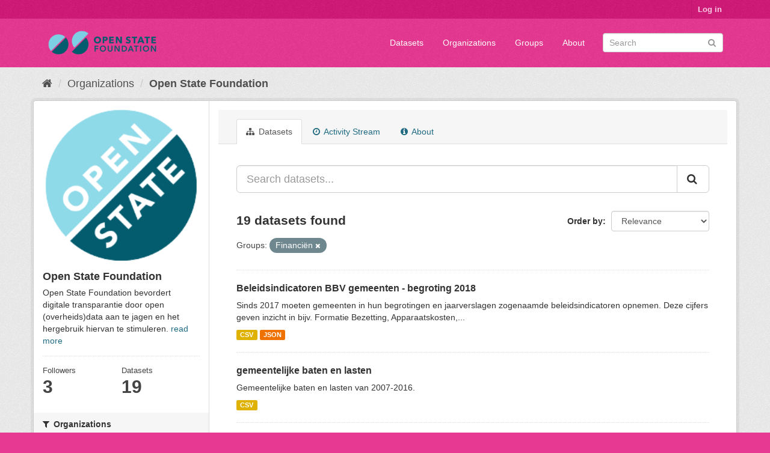

--- FILE ---
content_type: text/html; charset=utf-8
request_url: https://data.openstate.eu/organization/bf712ff9-90d4-4d49-9e3b-162f45616359?groups=financien&_groups_limit=0
body_size: 7745
content:
<!DOCTYPE html>
<!--[if IE 9]> <html lang="en" class="ie9"> <![endif]-->
<!--[if gt IE 8]><!--> <html lang="en"> <!--<![endif]-->
  <head>
    <link rel="stylesheet" type="text/css" href="/fanstatic/vendor/:version:2019-12-06T18:57:08.25/select2/select2.css" />
<link rel="stylesheet" type="text/css" href="/fanstatic/css/:version:2019-12-06T18:57:07.68/fuchsia.min.css" />
<link rel="stylesheet" type="text/css" href="/fanstatic/vendor/:version:2019-12-06T18:57:08.25/font-awesome/css/font-awesome.min.css" />

    <meta charset="utf-8" />
      <meta name="generator" content="ckan 2.8.3" />
      <meta name="viewport" content="width=device-width, initial-scale=1.0">
    <title>Open State Foundation - Organizations - data.openstate.eu</title>

    
    
  <link rel="shortcut icon" href="/base/images/ckan.ico" />
    
  <link rel="alternate" type="application/atom+xml" title="data.openstate.eu - Datasets in organization: Open State Foundation" href="/feeds/organization/open-state.atom" />
<link rel="alternate" type="application/atom+xml" title="data.openstate.eu - Recent Revision History" href="/revision/list?days=1&amp;format=atom" />

      
    

    
      
      
    <style>
        /* Remove the feature image */
div.homepage section.featured.media-overlay {
  display: none;
}

/* Move welcome box down 20px to align better */
div.homepage div.module-content.box {
  margin-top: 20px;
}
      </style>
    
  </head>

  
  <body data-site-root="https://data.openstate.eu/" data-locale-root="https://data.openstate.eu/" >

    
    <div class="hide"><a href="#content">Skip to content</a></div>
  

  
     
<header class="account-masthead">
  <div class="container">
     
    <nav class="account not-authed">
      <ul class="list-unstyled">
        
        <li><a href="/user/login">Log in</a></li>
         
      </ul>
    </nav>
     
  </div>
</header>

<header class="navbar navbar-static-top masthead">
    
  <div class="container">
    <div class="navbar-right">
      <button data-target="#main-navigation-toggle" data-toggle="collapse" class="navbar-toggle collapsed" type="button">
        <span class="fa fa-bars"></span>
      </button>
    </div>
    <hgroup class="header-image navbar-left">
       
      <a class="logo" href="/"><img src="/uploads/admin/2019-08-08-180745.950186Open-state-foundation-logo-300x72-big-border.png" alt="data.openstate.eu" title="data.openstate.eu" /></a>
       
    </hgroup>

    <div class="collapse navbar-collapse" id="main-navigation-toggle">
      
      <nav class="section navigation">
        <ul class="nav nav-pills">
           <li><a href="/dataset">Datasets</a></li><li><a href="/organization">Organizations</a></li><li><a href="/group">Groups</a></li><li><a href="/about">About</a></li> 
        </ul>
      </nav>
       
      <form class="section site-search simple-input" action="/dataset" method="get">
        <div class="field">
          <label for="field-sitewide-search">Search Datasets</label>
          <input id="field-sitewide-search" type="text" class="form-control" name="q" placeholder="Search" />
          <button class="btn-search" type="submit"><i class="fa fa-search"></i></button>
        </div>
      </form>
      
    </div>
  </div>
</header>

  
    <div role="main">
      <div id="content" class="container">
        
          
            <div class="flash-messages">
              
                
              
            </div>
          

          
            <div class="toolbar">
              
                
                  <ol class="breadcrumb">
                    
<li class="home"><a href="/"><i class="fa fa-home"></i><span> Home</span></a></li>
                    
  <li><a href="/organization">Organizations</a></li>
  <li class="active"><a class=" active" href="/organization/open-state">Open State Foundation</a></li>

                  </ol>
                
              
            </div>
          

          <div class="row wrapper">
            
            
            

            
              <aside class="secondary col-sm-3">
                
                
  




  
  <div class="module module-narrow module-shallow context-info">
    
    <section class="module-content">
      
      
        <div class="image">
          <a href="/organization/open-state">
            <img src="https://avatars2.githubusercontent.com/u/671916?s=200&amp;v=4" width="200" alt="open-state" />
          </a>
        </div>
      
      
      <h1 class="heading">Open State Foundation
        
      </h1>
      
      
      
        <p>
          Open State Foundation bevordert digitale transparantie door open (overheids)data aan te jagen en het hergebruik hiervan te stimuleren.
          <a href="/organization/about/open-state">read more</a>
        </p>
      
      
      
        
        <div class="nums">
          <dl>
            <dt>Followers</dt>
            <dd data-module="followers-counter" data-module-id="bf712ff9-90d4-4d49-9e3b-162f45616359" data-module-num_followers="3"><span>3</span></dd>
          </dl>
          <dl>
            <dt>Datasets</dt>
            <dd><span>19</span></dd>
          </dl>
        </div>
        
        
        <div class="follow_button">
          
        </div>
        
      
      
    </section>
  </div>
  
  
  <div class="filters">
    <div>
      
        

  
  
    
      
      
        <section class="module module-narrow module-shallow">
          
            <h2 class="module-heading">
              <i class="fa fa-filter"></i>
              
              Organizations
            </h2>
          
          
            
            
              <nav>
                <ul class="list-unstyled nav nav-simple nav-facet">
                  
                    
                    
                    
                    
                      <li class="nav-item">
                        <a href="/organization/bf712ff9-90d4-4d49-9e3b-162f45616359?organization=open-state&amp;groups=financien&amp;_groups_limit=0" title="">
                          <span class="item-label">Open State Foundation</span>
                          <span class="hidden separator"> - </span>
                          <span class="item-count badge">19</span>
                        </a>
                      </li>
                  
                </ul>
              </nav>

              <p class="module-footer">
                
                  
                
              </p>
            
            
          
        </section>
      
    
  

      
        

  
  
    
      
      
        <section class="module module-narrow module-shallow">
          
            <h2 class="module-heading">
              <i class="fa fa-filter"></i>
              
              Groups
            </h2>
          
          
            
            
              <nav>
                <ul class="list-unstyled nav nav-simple nav-facet">
                  
                    
                    
                    
                    
                      <li class="nav-item active">
                        <a href="/organization/bf712ff9-90d4-4d49-9e3b-162f45616359?_groups_limit=0" title="">
                          <span class="item-label">Financiën</span>
                          <span class="hidden separator"> - </span>
                          <span class="item-count badge">19</span>
                        </a>
                      </li>
                  
                    
                    
                    
                    
                      <li class="nav-item">
                        <a href="/organization/bf712ff9-90d4-4d49-9e3b-162f45616359?groups=financien&amp;_groups_limit=0&amp;groups=gemeente" title="">
                          <span class="item-label">Gemeente</span>
                          <span class="hidden separator"> - </span>
                          <span class="item-count badge">11</span>
                        </a>
                      </li>
                  
                    
                    
                    
                    
                      <li class="nav-item">
                        <a href="/organization/bf712ff9-90d4-4d49-9e3b-162f45616359?groups=financien&amp;groups=gezondheid&amp;_groups_limit=0" title="">
                          <span class="item-label">Gezondheid</span>
                          <span class="hidden separator"> - </span>
                          <span class="item-count badge">4</span>
                        </a>
                      </li>
                  
                </ul>
              </nav>

              <p class="module-footer">
                
                  <a href="/organization/bf712ff9-90d4-4d49-9e3b-162f45616359?groups=financien" class="read-more">Show Only Popular Groups</a>
                
              </p>
            
            
          
        </section>
      
    
  

      
        

  
  
    
      
      
        <section class="module module-narrow module-shallow">
          
            <h2 class="module-heading">
              <i class="fa fa-filter"></i>
              
              Tags
            </h2>
          
          
            
            
              <p class="module-content empty">There are no Tags that match this search</p>
            
            
          
        </section>
      
    
  

      
        

  
  
    
      
      
        <section class="module module-narrow module-shallow">
          
            <h2 class="module-heading">
              <i class="fa fa-filter"></i>
              
              Formats
            </h2>
          
          
            
            
              <nav>
                <ul class="list-unstyled nav nav-simple nav-facet">
                  
                    
                    
                    
                    
                      <li class="nav-item">
                        <a href="/organization/bf712ff9-90d4-4d49-9e3b-162f45616359?res_format=CSV&amp;groups=financien&amp;_groups_limit=0" title="">
                          <span class="item-label">CSV</span>
                          <span class="hidden separator"> - </span>
                          <span class="item-count badge">13</span>
                        </a>
                      </li>
                  
                    
                    
                    
                    
                      <li class="nav-item">
                        <a href="/organization/bf712ff9-90d4-4d49-9e3b-162f45616359?res_format=XLSX&amp;groups=financien&amp;_groups_limit=0" title="">
                          <span class="item-label">XLSX</span>
                          <span class="hidden separator"> - </span>
                          <span class="item-count badge">5</span>
                        </a>
                      </li>
                  
                    
                    
                    
                    
                      <li class="nav-item">
                        <a href="/organization/bf712ff9-90d4-4d49-9e3b-162f45616359?res_format=JSON&amp;groups=financien&amp;_groups_limit=0" title="">
                          <span class="item-label">JSON</span>
                          <span class="hidden separator"> - </span>
                          <span class="item-count badge">2</span>
                        </a>
                      </li>
                  
                    
                    
                    
                    
                      <li class="nav-item">
                        <a href="/organization/bf712ff9-90d4-4d49-9e3b-162f45616359?res_format=ODS&amp;groups=financien&amp;_groups_limit=0" title="">
                          <span class="item-label">ODS</span>
                          <span class="hidden separator"> - </span>
                          <span class="item-count badge">1</span>
                        </a>
                      </li>
                  
                    
                    
                    
                    
                      <li class="nav-item">
                        <a href="/organization/bf712ff9-90d4-4d49-9e3b-162f45616359?res_format=PDF&amp;groups=financien&amp;_groups_limit=0" title="">
                          <span class="item-label">PDF</span>
                          <span class="hidden separator"> - </span>
                          <span class="item-count badge">1</span>
                        </a>
                      </li>
                  
                    
                    
                    
                    
                      <li class="nav-item">
                        <a href="/organization/bf712ff9-90d4-4d49-9e3b-162f45616359?groups=financien&amp;_groups_limit=0&amp;res_format=TAR" title="">
                          <span class="item-label">TAR</span>
                          <span class="hidden separator"> - </span>
                          <span class="item-count badge">1</span>
                        </a>
                      </li>
                  
                    
                    
                    
                    
                      <li class="nav-item">
                        <a href="/organization/bf712ff9-90d4-4d49-9e3b-162f45616359?res_format=XLS&amp;groups=financien&amp;_groups_limit=0" title="">
                          <span class="item-label">XLS</span>
                          <span class="hidden separator"> - </span>
                          <span class="item-count badge">1</span>
                        </a>
                      </li>
                  
                    
                    
                    
                    
                      <li class="nav-item">
                        <a href="/organization/bf712ff9-90d4-4d49-9e3b-162f45616359?groups=financien&amp;_groups_limit=0&amp;res_format=ZIP" title="">
                          <span class="item-label">ZIP</span>
                          <span class="hidden separator"> - </span>
                          <span class="item-count badge">1</span>
                        </a>
                      </li>
                  
                </ul>
              </nav>

              <p class="module-footer">
                
                  
                
              </p>
            
            
          
        </section>
      
    
  

      
        

  
  
    
      
      
        <section class="module module-narrow module-shallow">
          
            <h2 class="module-heading">
              <i class="fa fa-filter"></i>
              
              Licenses
            </h2>
          
          
            
            
              <nav>
                <ul class="list-unstyled nav nav-simple nav-facet">
                  
                    
                    
                    
                    
                      <li class="nav-item">
                        <a href="/organization/bf712ff9-90d4-4d49-9e3b-162f45616359?license_id=cc-zero&amp;groups=financien&amp;_groups_limit=0" title="Creative Commons CCZero">
                          <span class="item-label">Creative Commons CC...</span>
                          <span class="hidden separator"> - </span>
                          <span class="item-count badge">16</span>
                        </a>
                      </li>
                  
                    
                    
                    
                    
                      <li class="nav-item">
                        <a href="/organization/bf712ff9-90d4-4d49-9e3b-162f45616359?license_id=cc-by&amp;groups=financien&amp;_groups_limit=0" title="Creative Commons Attribution">
                          <span class="item-label">Creative Commons At...</span>
                          <span class="hidden separator"> - </span>
                          <span class="item-count badge">1</span>
                        </a>
                      </li>
                  
                    
                    
                    
                    
                      <li class="nav-item">
                        <a href="/organization/bf712ff9-90d4-4d49-9e3b-162f45616359?license_id=cc-by-sa&amp;groups=financien&amp;_groups_limit=0" title="Creative Commons Attribution Share-Alike">
                          <span class="item-label">Creative Commons At...</span>
                          <span class="hidden separator"> - </span>
                          <span class="item-count badge">1</span>
                        </a>
                      </li>
                  
                    
                    
                    
                    
                      <li class="nav-item">
                        <a href="/organization/bf712ff9-90d4-4d49-9e3b-162f45616359?groups=financien&amp;license_id=other-open&amp;_groups_limit=0" title="">
                          <span class="item-label">Other (Open)</span>
                          <span class="hidden separator"> - </span>
                          <span class="item-count badge">1</span>
                        </a>
                      </li>
                  
                </ul>
              </nav>

              <p class="module-footer">
                
                  
                
              </p>
            
            
          
        </section>
      
    
  

      
    </div>
    <a class="close no-text hide-filters"><i class="fa fa-times-circle"></i><span class="text">close</span></a>
  </div>


              </aside>
            

            
              <div class="primary col-sm-9 col-xs-12">
                
                
                  <article class="module">
                    
                      <header class="module-content page-header">
                        
                        <ul class="nav nav-tabs">
                          
  <li class="active"><a href="/organization/open-state"><i class="fa fa-sitemap"></i> Datasets</a></li>
  <li><a href="/organization/activity/open-state/0"><i class="fa fa-clock-o"></i> Activity Stream</a></li>
  <li><a href="/organization/about/open-state"><i class="fa fa-info-circle"></i> About</a></li>

                        </ul>
                      </header>
                    
                    <div class="module-content">
                      
                      
    
      
      
      







<form id="organization-datasets-search-form" class="search-form" method="get" data-module="select-switch">

  
    <div class="input-group search-input-group">
      <input aria-label="Search datasets..." id="field-giant-search" type="text" class="form-control input-lg" name="q" value="" autocomplete="off" placeholder="Search datasets...">
      
      <span class="input-group-btn">
        <button class="btn btn-default btn-lg" type="submit" value="search">
          <i class="fa fa-search"></i>
        </button>
      </span>
      
    </div>
  

  
    <span>
  
  

  
  
  
  <input type="hidden" name="groups" value="financien" />
  
  
  
  </span>
  

  
    
      <div class="form-select form-group control-order-by">
        <label for="field-order-by">Order by</label>
        <select id="field-order-by" name="sort" class="form-control">
          
            
              <option value="score desc, metadata_modified desc">Relevance</option>
            
          
            
              <option value="title_string asc">Name Ascending</option>
            
          
            
              <option value="title_string desc">Name Descending</option>
            
          
            
              <option value="metadata_modified desc">Last Modified</option>
            
          
            
          
        </select>
        
        <button class="btn btn-default js-hide" type="submit">Go</button>
        
      </div>
    
  

  
    
      <h2>

  
  
  
  

19 datasets found</h2>
    
  

  
    
      <p class="filter-list">
        
          
          <span class="facet">Groups:</span>
          
            <span class="filtered pill">Financiën
              <a href="/organization/open-state?_groups_limit=0" class="remove" title="Remove"><i class="fa fa-times"></i></a>
            </span>
          
        
      </p>
      <a class="show-filters btn btn-default">Filter Results</a>
    
  

</form>




    
  
    
      

  
    <ul class="dataset-list list-unstyled">
    	
	      
	        






  <li class="dataset-item">
    
      <div class="dataset-content">
        
          <h3 class="dataset-heading">
            
              
            
            
              <a href="/dataset/beleidsindicatoren-bbv-gemeenten-begroting-2018">Beleidsindicatoren BBV gemeenten - begroting 2018</a>
            
            
              
              
            
          </h3>
        
        
          
        
        
          
            <div>Sinds 2017 moeten gemeenten in hun begrotingen en jaarverslagen zogenaamde beleidsindicatoren opnemen. Deze cijfers geven inzicht in bijv. Formatie Bezetting, Apparaatskosten,...</div>
          
        
      </div>
      
        
          
            <ul class="dataset-resources list-unstyled">
              
                
                <li>
                  <a href="/dataset/beleidsindicatoren-bbv-gemeenten-begroting-2018" class="label label-default" data-format="csv">CSV</a>
                </li>
                
                <li>
                  <a href="/dataset/beleidsindicatoren-bbv-gemeenten-begroting-2018" class="label label-default" data-format="json">JSON</a>
                </li>
                
              
            </ul>
          
        
      
    
  </li>

	      
	        






  <li class="dataset-item">
    
      <div class="dataset-content">
        
          <h3 class="dataset-heading">
            
              
            
            
              <a href="/dataset/gemeentelijke-baten-en-lasten-2007-2016">gemeentelijke baten en lasten</a>
            
            
              
              
            
          </h3>
        
        
          
        
        
          
            <div>Gemeentelijke baten en lasten van 2007-2016.</div>
          
        
      </div>
      
        
          
            <ul class="dataset-resources list-unstyled">
              
                
                <li>
                  <a href="/dataset/gemeentelijke-baten-en-lasten-2007-2016" class="label label-default" data-format="csv">CSV</a>
                </li>
                
              
            </ul>
          
        
      
    
  </li>

	      
	        






  <li class="dataset-item">
    
      <div class="dataset-content">
        
          <h3 class="dataset-heading">
            
              
            
            
              <a href="/dataset/kosten-en-gebruik-wmo-per-gemeente-2015">kosten en gebruik WMO per gemeente 2015</a>
            
            
              
              
            
          </h3>
        
        
          
        
        
          
            <div>Kosten (per 1000 euro) en gebruik WMO per type maatwerk arrangement per gemeente, eerste en tweede helft 2015. Let wel, data is niet beschikbaar voor alle gemeenten.</div>
          
        
      </div>
      
        
          
            <ul class="dataset-resources list-unstyled">
              
                
                <li>
                  <a href="/dataset/kosten-en-gebruik-wmo-per-gemeente-2015" class="label label-default" data-format="csv">CSV</a>
                </li>
                
              
            </ul>
          
        
      
    
  </li>

	      
	        






  <li class="dataset-item">
    
      <div class="dataset-content">
        
          <h3 class="dataset-heading">
            
              
            
            
              <a href="/dataset/wwb-ioaw-ioaz-bbz-en-participatiebudget-vanaf-2004">participatiewet: overzicht per gemeente van de (gebundelde) uitkering, partic...</a>
            
            
              
              
            
          </h3>
        
        
          
        
        
          
            <div>De verantwoordelijkheid voor de Participatiewet ligt bij de gemeenten. De budgetten worden vooraf door het Rijk verdeeld over de gemeenten. Deze datasets bevatten in een...</div>
          
        
      </div>
      
        
          
            <ul class="dataset-resources list-unstyled">
              
                
                <li>
                  <a href="/dataset/wwb-ioaw-ioaz-bbz-en-participatiebudget-vanaf-2004" class="label label-default" data-format="csv">CSV</a>
                </li>
                
                <li>
                  <a href="/dataset/wwb-ioaw-ioaz-bbz-en-participatiebudget-vanaf-2004" class="label label-default" data-format="xlsx">XLSX</a>
                </li>
                
              
            </ul>
          
        
      
    
  </li>

	      
	        






  <li class="dataset-item">
    
      <div class="dataset-content">
        
          <h3 class="dataset-heading">
            
              
            
            
              <a href="/dataset/terugvorderingsbeschikkingen-en-nabetaling-van-huurtoeslag-gesorteerd-naar-gemeente-2010-2014">Terugvorderingsbeschikkingen en nabetaling van huurtoeslag gesorteerd naar ge...</a>
            
            
              
              
            
          </h3>
        
        
          
        
        
          
            <div>Openbaar gemaakte documenten naar aanleiding van een verzoek om openbaarmaking van een overzicht van terugvorderingsbeschikkingen en nabetaling van huurtoeslag gesorteerd naar...</div>
          
        
      </div>
      
        
          
            <ul class="dataset-resources list-unstyled">
              
                
                <li>
                  <a href="/dataset/terugvorderingsbeschikkingen-en-nabetaling-van-huurtoeslag-gesorteerd-naar-gemeente-2010-2014" class="label label-default" data-format="tar">TAR</a>
                </li>
                
                <li>
                  <a href="/dataset/terugvorderingsbeschikkingen-en-nabetaling-van-huurtoeslag-gesorteerd-naar-gemeente-2010-2014" class="label label-default" data-format="csv">CSV</a>
                </li>
                
              
            </ul>
          
        
      
    
  </li>

	      
	        






  <li class="dataset-item">
    
      <div class="dataset-content">
        
          <h3 class="dataset-heading">
            
              
            
            
              <a href="/dataset/zorgkosten-en-gebruik-per-gemeente">zorgkosten en gebruik per gemeente</a>
            
            
              
              
            
          </h3>
        
        
          
        
        
          
            <div>zorgkosten en gebruik per gemeente naar wet en zorgsoort.</div>
          
        
      </div>
      
        
          
            <ul class="dataset-resources list-unstyled">
              
                
                <li>
                  <a href="/dataset/zorgkosten-en-gebruik-per-gemeente" class="label label-default" data-format="csv">CSV</a>
                </li>
                
              
            </ul>
          
        
      
    
  </li>

	      
	        






  <li class="dataset-item">
    
      <div class="dataset-content">
        
          <h3 class="dataset-heading">
            
              
            
            
              <a href="/dataset/corpodata-modellen-en-toelichtingen">CorpoData Modellen en Toelichtingen</a>
            
            
              
              
            
          </h3>
        
        
          
        
        
          
            <div>CorpoData is een samenwerkingsverband waar verschillende overheidsinstanties bij betrokken zijn. Woningcorporaties leveren data aan over hun financiën en de woningen die zij in...</div>
          
        
      </div>
      
        
          
            <ul class="dataset-resources list-unstyled">
              
                
                <li>
                  <a href="/dataset/corpodata-modellen-en-toelichtingen" class="label label-default" data-format="xlsx">XLSX</a>
                </li>
                
                <li>
                  <a href="/dataset/corpodata-modellen-en-toelichtingen" class="label label-default" data-format="pdf">PDF</a>
                </li>
                
              
            </ul>
          
        
      
    
  </li>

	      
	        






  <li class="dataset-item">
    
      <div class="dataset-content">
        
          <h3 class="dataset-heading">
            
              
            
            
              <a href="/dataset/ris-rijksbegroting">RIS-rijksbegroting</a>
            
            
              
              
            
          </h3>
        
        
          
        
        
          
            <div>RIS-IBOS is het systeem van het Ministerie van Financiën waarin gegevens rond de rijksbegroting worden vastgelegd. In RIS-IBOS staan gegevens over (1) de...</div>
          
        
      </div>
      
        
          
            <ul class="dataset-resources list-unstyled">
              
                
                <li>
                  <a href="/dataset/ris-rijksbegroting" class="label label-default" data-format="zip">ZIP</a>
                </li>
                
              
            </ul>
          
        
      
    
  </li>

	      
	        






  <li class="dataset-item">
    
      <div class="dataset-content">
        
          <h3 class="dataset-heading">
            
              
            
            
              <a href="/dataset/kosten-medicatie-in-dji-inrichtingen">Kosten medicatie in DJI-inrichtingen</a>
            
            
              
              
            
          </h3>
        
        
          
        
        
          
            <div>De minister van Justitie en Veiligheid heeft op 8 december 2017 een besluit genomen op een verzoek op grond van de Wet openbaarheid van bestuur (Wob). Het verzoek betreft...</div>
          
        
      </div>
      
        
          
            <ul class="dataset-resources list-unstyled">
              
                
                <li>
                  <a href="/dataset/kosten-medicatie-in-dji-inrichtingen" class="label label-default" data-format="ods">ODS</a>
                </li>
                
              
            </ul>
          
        
      
    
  </li>

	      
	        






  <li class="dataset-item">
    
      <div class="dataset-content">
        
          <h3 class="dataset-heading">
            
              
            
            
              <a href="/dataset/aanbestedingen-tenderned">Aanbestedingen TenderNed</a>
            
            
              
              
            
          </h3>
        
        
          
        
        
          
            <div>Alle aankondigingen op TenderNed zijn openbaar. De gegevens hieruit zijn voor iedereen beschikbaar. Ieder half jaar verschijnt een update. De volgende update verschijnt in juli...</div>
          
        
      </div>
      
        
          
            <ul class="dataset-resources list-unstyled">
              
                
                <li>
                  <a href="/dataset/aanbestedingen-tenderned" class="label label-default" data-format="xlsx">XLSX</a>
                </li>
                
                <li>
                  <a href="/dataset/aanbestedingen-tenderned" class="label label-default" data-format="csv">CSV</a>
                </li>
                
              
            </ul>
          
        
      
    
  </li>

	      
	        






  <li class="dataset-item">
    
      <div class="dataset-content">
        
          <h3 class="dataset-heading">
            
              
            
            
              <a href="/dataset/totalen-monitoroverzichten-inputfinanciering-kvk-2015-2016">Totalen monitoroverzichten inputfinanciering KvK</a>
            
            
              
              
            
          </h3>
        
        
          
        
        
          
            <div>Totalen monitoroverzichten 2015 en 2016 inputfinanciering gebruik overheden handelsregister. De data is onttrokken uit documenten die via de Wet openbaarheid van bestuur...</div>
          
        
      </div>
      
        
          
            <ul class="dataset-resources list-unstyled">
              
                
                <li>
                  <a href="/dataset/totalen-monitoroverzichten-inputfinanciering-kvk-2015-2016" class="label label-default" data-format="csv">CSV</a>
                </li>
                
              
            </ul>
          
        
      
    
  </li>

	      
	        






  <li class="dataset-item">
    
      <div class="dataset-content">
        
          <h3 class="dataset-heading">
            
              
            
            
              <a href="/dataset/selectie-datasets-centraal-economisch-plan-2017">Selectie datasets Centraal Economisch Plan 2017</a>
            
            
              
              
            
          </h3>
        
        
          
        
        
          
            <div>Het Centraal Planbureau (CPB) is een onderzoeksinstituut dat sinds 1945 economische beleidsanalyses maakt. Dat doet het CPB op eigen initiatief, of op verzoek van de regering,...</div>
          
        
      </div>
      
        
          
            <ul class="dataset-resources list-unstyled">
              
                
                <li>
                  <a href="/dataset/selectie-datasets-centraal-economisch-plan-2017" class="label label-default" data-format="xls">XLS</a>
                </li>
                
              
            </ul>
          
        
      
    
  </li>

	      
	        






  <li class="dataset-item">
    
      <div class="dataset-content">
        
          <h3 class="dataset-heading">
            
              
            
            
              <a href="/dataset/begrotingsdata">Begrotingsdata: bijdragen</a>
            
            
              
              
            
          </h3>
        
        
          
        
        
          
            <div>Bijdragen aan medeoverheden, ZBO's, agentschappen, internationale organisaties, uitgesplitst naar ontvanger en uitsplitsing apparaat in kostensoorten en ICT-uitgaven.</div>
          
        
      </div>
      
        
          
            <ul class="dataset-resources list-unstyled">
              
                
                <li>
                  <a href="/dataset/begrotingsdata" class="label label-default" data-format="xlsx">XLSX</a>
                </li>
                
              
            </ul>
          
        
      
    
  </li>

	      
	        






  <li class="dataset-item">
    
      <div class="dataset-content">
        
          <h3 class="dataset-heading">
            
              
            
            
              <a href="/dataset/gemeenterekeningen-baten-en-lasten-naar-regio-en-grootteklasse">Gemeenterekeningen baten en lasten naar regio en grootteklasse</a>
            
            
              
              
            
          </h3>
        
        
          
        
        
          
            <div>Deze tabel bevat cijfers over de lasten en baten per functie (beleidsterrein) naar regio en grootteklasse in miljoenen euro's en in euro's per inwoner. De gepresenteerde cijfers...</div>
          
        
      </div>
      
        
          
            <ul class="dataset-resources list-unstyled">
              
                
                <li>
                  <a href="/dataset/gemeenterekeningen-baten-en-lasten-naar-regio-en-grootteklasse" class="label label-default" data-format="csv">CSV</a>
                </li>
                
                <li>
                  <a href="/dataset/gemeenterekeningen-baten-en-lasten-naar-regio-en-grootteklasse" class="label label-default" data-format="json">JSON</a>
                </li>
                
              
            </ul>
          
        
      
    
  </li>

	      
	        






  <li class="dataset-item">
    
      <div class="dataset-content">
        
          <h3 class="dataset-heading">
            
              
            
            
              <a href="/dataset/corpodata-woningcorporaties">Corpodata - woningcorporaties</a>
            
            
              
              
            
          </h3>
        
        
          
        
        
          
            <div>CorpoData zorgt voor de verzameling van financiële en volkshuisvestelijke gegevens van corporaties en de verspreiding daarvan aan de Autoriteit woningcorporaties (Aw), het...</div>
          
        
      </div>
      
        
          
            <ul class="dataset-resources list-unstyled">
              
                
                <li>
                  <a href="/dataset/corpodata-woningcorporaties" class="label label-default" data-format="xlsx">XLSX</a>
                </li>
                
              
            </ul>
          
        
      
    
  </li>

	      
	        






  <li class="dataset-item">
    
      <div class="dataset-content">
        
          <h3 class="dataset-heading">
            
              
            
            
              <a href="/dataset/verdeling-gemeentefonds">Verdeling Gemeentefonds</a>
            
            
              
              
            
          </h3>
        
        
          
        
        
          
            <div>Verdeling van de uitkeringen uit het gemeentefonds</div>
          
        
      </div>
      
        
          
            <ul class="dataset-resources list-unstyled">
              
                
                <li>
                  <a href="/dataset/verdeling-gemeentefonds" class="label label-default" data-format="csv">CSV</a>
                </li>
                
              
            </ul>
          
        
      
    
  </li>

	      
	        






  <li class="dataset-item">
    
      <div class="dataset-content">
        
          <h3 class="dataset-heading">
            
              
            
            
              <a href="/dataset/uitsplitsing-bedragen-integratie-uitkering-sociaal-domein">Uitsplitsing bedragen integratie-uitkering Sociaal domein</a>
            
            
              
              
            
          </h3>
        
        
          
        
        
          
            <div>Uitsplitsing bedragen integratie-uitkering Sociaal domein </div>
          
        
      </div>
      
        
          
            <ul class="dataset-resources list-unstyled">
              
                
                <li>
                  <a href="/dataset/uitsplitsing-bedragen-integratie-uitkering-sociaal-domein" class="label label-default" data-format="csv">CSV</a>
                </li>
                
              
            </ul>
          
        
      
    
  </li>

	      
	        






  <li class="dataset-item">
    
      <div class="dataset-content">
        
          <h3 class="dataset-heading">
            
              
            
            
              <a href="/dataset/baten-gemeenten-gemeentefonds-specifieke-uitkering-en-integratie-uitkering-sociaal-domein">Baten gemeenten gemeentefonds, specifieke uitkering en integratie-uitkering s...</a>
            
            
              
              
            
          </h3>
        
        
          
        
        
          
            <p class="empty">This dataset has no description</p>
          
        
      </div>
      
        
          
            <ul class="dataset-resources list-unstyled">
              
                
                <li>
                  <a href="/dataset/baten-gemeenten-gemeentefonds-specifieke-uitkering-en-integratie-uitkering-sociaal-domein" class="label label-default" data-format="csv">CSV</a>
                </li>
                
              
            </ul>
          
        
      
    
  </li>

	      
	        






  <li class="dataset-item">
    
      <div class="dataset-content">
        
          <h3 class="dataset-heading">
            
              
            
            
              <a href="/dataset/verdeling-van-de-uitkeringen-uit-het-gemeentefonds">Verdeling van de uitkeringen uit het gemeentefonds</a>
            
            
              
              
            
          </h3>
        
        
          
        
        
          
            <div><a href="https://www.rijksoverheid.nl/documenten/rapporten/2011/07/28/verdeling-van-de-uitkeringen-uit-het-gemeentefonds">https://www.rijksoverheid.nl/documenten/rapporten/2011/07/28/verdeling-van-de-uitkeringen-uit-het-gemeentefonds</a></div>
          
        
      </div>
      
        
          
            <ul class="dataset-resources list-unstyled">
              
                
                <li>
                  <a href="/dataset/verdeling-van-de-uitkeringen-uit-het-gemeentefonds" class="label label-default" data-format="csv">CSV</a>
                </li>
                
              
            </ul>
          
        
      
    
  </li>

	      
	    
    </ul>
  

    
  
  
    
  

                    </div>
                  </article>
                
              </div>
            
          </div>
        
      </div>
    </div>
  
    <footer class="site-footer">
  <div class="container">
    
    <div class="row">
      <div class="col-md-8 footer-links">
        
          <ul class="list-unstyled">
            
              <li><a href="/about">About data.openstate.eu</a></li>
            
          </ul>
          <ul class="list-unstyled">
            
              
              <li><a href="http://docs.ckan.org/en/2.8/api/">CKAN API</a></li>
              <li><a href="http://www.ckan.org/">CKAN Association</a></li>
              <li><a href="http://www.opendefinition.org/okd/"><img src="/base/images/od_80x15_blue.png" alt="Open Data"></a></li>
            
          </ul>
        
      </div>
      <div class="col-md-4 attribution">
        
          <p><strong>Powered by</strong> <a class="hide-text ckan-footer-logo" href="http://ckan.org">CKAN</a></p>
        
        
          
<form class="form-inline form-select lang-select" action="/util/redirect" data-module="select-switch" method="POST">
  <label for="field-lang-select">Language</label>
  <select id="field-lang-select" name="url" data-module="autocomplete" data-module-dropdown-class="lang-dropdown" data-module-container-class="lang-container">
    
      <option value="/en/organization/bf712ff9-90d4-4d49-9e3b-162f45616359?groups=financien&amp;_groups_limit=0" selected="selected">
        English
      </option>
    
      <option value="/pt_BR/organization/bf712ff9-90d4-4d49-9e3b-162f45616359?groups=financien&amp;_groups_limit=0" >
        português (Brasil)
      </option>
    
      <option value="/ja/organization/bf712ff9-90d4-4d49-9e3b-162f45616359?groups=financien&amp;_groups_limit=0" >
        日本語
      </option>
    
      <option value="/it/organization/bf712ff9-90d4-4d49-9e3b-162f45616359?groups=financien&amp;_groups_limit=0" >
        italiano
      </option>
    
      <option value="/cs_CZ/organization/bf712ff9-90d4-4d49-9e3b-162f45616359?groups=financien&amp;_groups_limit=0" >
        čeština (Česká republika)
      </option>
    
      <option value="/ca/organization/bf712ff9-90d4-4d49-9e3b-162f45616359?groups=financien&amp;_groups_limit=0" >
        català
      </option>
    
      <option value="/es/organization/bf712ff9-90d4-4d49-9e3b-162f45616359?groups=financien&amp;_groups_limit=0" >
        español
      </option>
    
      <option value="/fr/organization/bf712ff9-90d4-4d49-9e3b-162f45616359?groups=financien&amp;_groups_limit=0" >
        français
      </option>
    
      <option value="/el/organization/bf712ff9-90d4-4d49-9e3b-162f45616359?groups=financien&amp;_groups_limit=0" >
        Ελληνικά
      </option>
    
      <option value="/sv/organization/bf712ff9-90d4-4d49-9e3b-162f45616359?groups=financien&amp;_groups_limit=0" >
        svenska
      </option>
    
      <option value="/sr/organization/bf712ff9-90d4-4d49-9e3b-162f45616359?groups=financien&amp;_groups_limit=0" >
        српски
      </option>
    
      <option value="/no/organization/bf712ff9-90d4-4d49-9e3b-162f45616359?groups=financien&amp;_groups_limit=0" >
        norsk bokmål (Norge)
      </option>
    
      <option value="/sk/organization/bf712ff9-90d4-4d49-9e3b-162f45616359?groups=financien&amp;_groups_limit=0" >
        slovenčina
      </option>
    
      <option value="/fi/organization/bf712ff9-90d4-4d49-9e3b-162f45616359?groups=financien&amp;_groups_limit=0" >
        suomi
      </option>
    
      <option value="/ru/organization/bf712ff9-90d4-4d49-9e3b-162f45616359?groups=financien&amp;_groups_limit=0" >
        русский
      </option>
    
      <option value="/de/organization/bf712ff9-90d4-4d49-9e3b-162f45616359?groups=financien&amp;_groups_limit=0" >
        Deutsch
      </option>
    
      <option value="/pl/organization/bf712ff9-90d4-4d49-9e3b-162f45616359?groups=financien&amp;_groups_limit=0" >
        polski
      </option>
    
      <option value="/nl/organization/bf712ff9-90d4-4d49-9e3b-162f45616359?groups=financien&amp;_groups_limit=0" >
        Nederlands
      </option>
    
      <option value="/bg/organization/bf712ff9-90d4-4d49-9e3b-162f45616359?groups=financien&amp;_groups_limit=0" >
        български
      </option>
    
      <option value="/ko_KR/organization/bf712ff9-90d4-4d49-9e3b-162f45616359?groups=financien&amp;_groups_limit=0" >
        한국어 (대한민국)
      </option>
    
      <option value="/hu/organization/bf712ff9-90d4-4d49-9e3b-162f45616359?groups=financien&amp;_groups_limit=0" >
        magyar
      </option>
    
      <option value="/sl/organization/bf712ff9-90d4-4d49-9e3b-162f45616359?groups=financien&amp;_groups_limit=0" >
        slovenščina
      </option>
    
      <option value="/lv/organization/bf712ff9-90d4-4d49-9e3b-162f45616359?groups=financien&amp;_groups_limit=0" >
        latviešu
      </option>
    
      <option value="/is/organization/bf712ff9-90d4-4d49-9e3b-162f45616359?groups=financien&amp;_groups_limit=0" >
        íslenska
      </option>
    
      <option value="/lt/organization/bf712ff9-90d4-4d49-9e3b-162f45616359?groups=financien&amp;_groups_limit=0" >
        lietuvių
      </option>
    
      <option value="/ro/organization/bf712ff9-90d4-4d49-9e3b-162f45616359?groups=financien&amp;_groups_limit=0" >
        română
      </option>
    
      <option value="/sq/organization/bf712ff9-90d4-4d49-9e3b-162f45616359?groups=financien&amp;_groups_limit=0" >
        shqip
      </option>
    
      <option value="/en_AU/organization/bf712ff9-90d4-4d49-9e3b-162f45616359?groups=financien&amp;_groups_limit=0" >
        English (Australia)
      </option>
    
      <option value="/pt_PT/organization/bf712ff9-90d4-4d49-9e3b-162f45616359?groups=financien&amp;_groups_limit=0" >
        português (Portugal)
      </option>
    
      <option value="/es_AR/organization/bf712ff9-90d4-4d49-9e3b-162f45616359?groups=financien&amp;_groups_limit=0" >
        español (Argentina)
      </option>
    
      <option value="/uk/organization/bf712ff9-90d4-4d49-9e3b-162f45616359?groups=financien&amp;_groups_limit=0" >
        українська
      </option>
    
      <option value="/km/organization/bf712ff9-90d4-4d49-9e3b-162f45616359?groups=financien&amp;_groups_limit=0" >
        ខ្មែរ
      </option>
    
      <option value="/zh_TW/organization/bf712ff9-90d4-4d49-9e3b-162f45616359?groups=financien&amp;_groups_limit=0" >
        中文 (繁體, 台灣)
      </option>
    
      <option value="/tl/organization/bf712ff9-90d4-4d49-9e3b-162f45616359?groups=financien&amp;_groups_limit=0" >
        Filipino (Pilipinas)
      </option>
    
      <option value="/tr/organization/bf712ff9-90d4-4d49-9e3b-162f45616359?groups=financien&amp;_groups_limit=0" >
        Türkçe
      </option>
    
      <option value="/gl/organization/bf712ff9-90d4-4d49-9e3b-162f45616359?groups=financien&amp;_groups_limit=0" >
        galego
      </option>
    
      <option value="/hr/organization/bf712ff9-90d4-4d49-9e3b-162f45616359?groups=financien&amp;_groups_limit=0" >
        hrvatski
      </option>
    
      <option value="/fa_IR/organization/bf712ff9-90d4-4d49-9e3b-162f45616359?groups=financien&amp;_groups_limit=0" >
        فارسی (ایران)
      </option>
    
      <option value="/sr_Latn/organization/bf712ff9-90d4-4d49-9e3b-162f45616359?groups=financien&amp;_groups_limit=0" >
        srpski (latinica)
      </option>
    
      <option value="/ar/organization/bf712ff9-90d4-4d49-9e3b-162f45616359?groups=financien&amp;_groups_limit=0" >
        العربية
      </option>
    
      <option value="/eu/organization/bf712ff9-90d4-4d49-9e3b-162f45616359?groups=financien&amp;_groups_limit=0" >
        euskara
      </option>
    
      <option value="/id/organization/bf712ff9-90d4-4d49-9e3b-162f45616359?groups=financien&amp;_groups_limit=0" >
        Indonesia
      </option>
    
      <option value="/ne/organization/bf712ff9-90d4-4d49-9e3b-162f45616359?groups=financien&amp;_groups_limit=0" >
        नेपाली
      </option>
    
      <option value="/mk/organization/bf712ff9-90d4-4d49-9e3b-162f45616359?groups=financien&amp;_groups_limit=0" >
        македонски
      </option>
    
      <option value="/am/organization/bf712ff9-90d4-4d49-9e3b-162f45616359?groups=financien&amp;_groups_limit=0" >
        አማርኛ
      </option>
    
      <option value="/uk_UA/organization/bf712ff9-90d4-4d49-9e3b-162f45616359?groups=financien&amp;_groups_limit=0" >
        українська (Україна)
      </option>
    
      <option value="/mn_MN/organization/bf712ff9-90d4-4d49-9e3b-162f45616359?groups=financien&amp;_groups_limit=0" >
        монгол (Монгол)
      </option>
    
      <option value="/da_DK/organization/bf712ff9-90d4-4d49-9e3b-162f45616359?groups=financien&amp;_groups_limit=0" >
        dansk (Danmark)
      </option>
    
      <option value="/th/organization/bf712ff9-90d4-4d49-9e3b-162f45616359?groups=financien&amp;_groups_limit=0" >
        ไทย
      </option>
    
      <option value="/he/organization/bf712ff9-90d4-4d49-9e3b-162f45616359?groups=financien&amp;_groups_limit=0" >
        עברית
      </option>
    
      <option value="/zh_CN/organization/bf712ff9-90d4-4d49-9e3b-162f45616359?groups=financien&amp;_groups_limit=0" >
        中文 (简体, 中国)
      </option>
    
      <option value="/vi/organization/bf712ff9-90d4-4d49-9e3b-162f45616359?groups=financien&amp;_groups_limit=0" >
        Tiếng Việt
      </option>
    
  </select>
  <button class="btn btn-default js-hide" type="submit">Go</button>
</form>
        
      </div>
    </div>
    
  </div>

  
    
  
</footer>
  
    
    
    
  
    

      
  <script>document.getElementsByTagName('html')[0].className += ' js';</script>
<script type="text/javascript" src="/fanstatic/vendor/:version:2019-12-06T18:57:08.25/jquery.min.js"></script>
<script type="text/javascript" src="/fanstatic/vendor/:version:2019-12-06T18:57:08.25/:bundle:bootstrap/js/bootstrap.min.js;jed.min.js;moment-with-locales.js;select2/select2.min.js"></script>
<script type="text/javascript" src="/fanstatic/base/:version:2019-12-06T18:57:07.95/:bundle:plugins/jquery.inherit.min.js;plugins/jquery.proxy-all.min.js;plugins/jquery.url-helpers.min.js;plugins/jquery.date-helpers.min.js;plugins/jquery.slug.min.js;plugins/jquery.slug-preview.min.js;plugins/jquery.truncator.min.js;plugins/jquery.masonry.min.js;plugins/jquery.form-warning.min.js;plugins/jquery.images-loaded.min.js;sandbox.min.js;module.min.js;pubsub.min.js;client.min.js;notify.min.js;i18n.min.js;main.min.js;modules/select-switch.min.js;modules/slug-preview.min.js;modules/basic-form.min.js;modules/confirm-action.min.js;modules/api-info.min.js;modules/autocomplete.min.js;modules/custom-fields.min.js;modules/data-viewer.min.js;modules/table-selectable-rows.min.js;modules/resource-form.min.js;modules/resource-upload-field.min.js;modules/resource-reorder.min.js;modules/resource-view-reorder.min.js;modules/follow.min.js;modules/activity-stream.min.js;modules/dashboard.min.js;modules/resource-view-embed.min.js;view-filters.min.js;modules/resource-view-filters-form.min.js;modules/resource-view-filters.min.js;modules/table-toggle-more.min.js;modules/dataset-visibility.min.js;modules/media-grid.min.js;modules/image-upload.min.js;modules/followers-counter.min.js"></script></body>
</html>